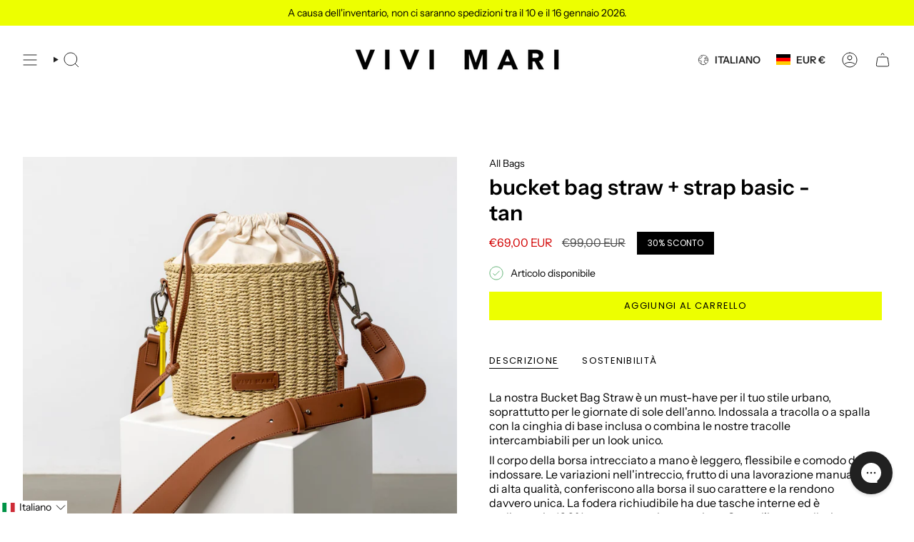

--- FILE ---
content_type: application/javascript; charset=utf-8
request_url: https://searchanise-ef84.kxcdn.com/preload_data.4x4c6i3N8x.js
body_size: 9086
content:
window.Searchanise.preloadedSuggestions=['rain coat','teddy fleece','hip bag','the in','rain jacket','regen poncho','crossbody bag','leo splashes','bucket hat','padded hip bag','bomber jacket','zwei mit','rain hut','teddy weste','winter jacke','rain pants','ultra light puffer jacket','de\' er','padded tote bag','not and','padded bag','hat on','wasserabweisende tasche','padded bag small','winter parka','raincoat ash','teddy fleece jacket','padded hip bag oversized','rain boots','tote bag','t shirt','die der','padded medium','regen jacke','kids raincoat','regenponcho kids','laptop sleeve','regen hose','padded tote bag medium','toiletry bag large','weste teddy','bomber jacke','beanie teddy','toiletry bag','the chain','hip bag oversized','sweat jacket hoodie','bomber weste','raincoat leo','tasche leo','rucksack olive','bomber vest','gummi stiefel','reversible bomber vest','regen cape','sờ ếch','rain jacket leo','navy olive','wickeltasche oder','strap ethno taupe','black loose fit','long sleeve shirt','padded hip bag medium','ash plum','rain hat','fleece jacket','leo tasche','tasche fur laptop','and tops','teddy jacke','leo splash','tote bag small','fleece vest','stock sale','leather bag','regen schuhe','teddy fleece vest','padded tote bag small','regenjacke leo','leo splashes navy/olive','rain coat kids','padded hip bag small','bucket hut','cross bag strap','maximum of','dark mushroom','rain coat leo','teddy bag','medium olive','regen hut','soft pink','laptop tasche','vivi mari','regenjacke fahrrad','leo bag','bucket hats','hip bag medium','navy blue','sweatshirt turtle neck','raincoat kids','pyjama set','tote bag large','sweat pants','teddy tote bag','großes portemonnaie','pale olive','kosmetik bag','vivi mari kinder','leo navy olive','padded tote bag mini','hip bags','baby changing mat','rain coat men','teddy vest','leo jacke','reversible bomber jacket','die sonnenbrille','puffer jacket','teddy hip bag','unsere rainboots','tasche olive','padded hip','leo regenjacke','rain coat dots','fleece winter','cross body bag','cover bag','weste leo','padded bag medium','wendbare jacke','padded tote bag large','sweat jacket','rucksack leo','raincoat solid','und taschenregenschirm','tote bag medium','padded backpack','padded tote','bag charm','die schuhe','hand tasche','taschen sand','rucksack für','padded small','pyjama pants','vivi mari regenponcho','padded laptop sleeve','leo navy','tote small','sweat hoodie','leo sand','regenhose leo','long sleeve','mini wallet','teddy tasche','aus wird','moon bag','taschen sale','leo splashes grey','toilet bag smal','die regenhose','wechselbaren straps','mari geschenkgutschein','raincoat drops','tote bag mini','leo rucksack','halfmoon bag','rain boot','vivi mari tasche','leo grey','teddy fleece jacke','leo hose','sweatshirt turtle','raincoat leo splashes','leo print','is a animal','kleines portemonnaie','die mütze','raincoat dots','turtle neck','leopard bag','reversible bomber','beanie hats','padded bag large','leo weste','schulter gurt','rain jackets','teddy mütze','cross bag','poncho kids','grey sand','leo leggings','teddy jacket','black sand','cross body','regenponcho leo','padded oversized','leo olive','bag medium','warmen winterjacke','leopard poncho','leo black/sand','strap leo','teddy tote bag medium','leo splashes sand','baby stroller hooks','padded bag leo','teddy tote','toilet bag','rainboots short','toiletry bag small','brille sonnen','rain pant','leo splashes grey/sand','winter parka mushroom/mushroom','dicken pullover','tasche schwarz','sonnenbrille leo sand','mari cap','raincoat bold stripes','padded hip bag oversized black','als kosmetiktasche','padded bags','padded mini','jacke leo','hip bag small','true red','hand bag','back pack','cap leo','scarf leo','rain coat leo splashes','strap taupe','leo splashes black/sand','teddy leo','bucket bag','oversized hip bag','bag oversized','wendbare fleece','rain pants leo','raincoat olive','half moon bag','padded tote medium','leo grey/sand','rain jacket leo splashes','kiss the sun','größe xl','padded bag mini','bag large','taschen leopard','leo teddy','für sport','teddy fleece weste','leo black sand','teddy tote bag small','regen poncho kids','leo sand stone','laptop sleeve 15','teddy beanie','regenhose mit jacke','cinnamon latte','active wear','mushroom rain','electric blue','i pad tasche','rain coverbag','pyjama long sleeve','rain jacket leo splashes navy/olive','mini padded','bag small','oversized bag','pyjama shorts','ultra light puffer','poncho in','jacke winter','strap black','gurt crossbody bag','teddy fleece leo','kleine tasche','navy leo','fleece mushroom','raincoat solid pale olive','raincoats men','leo lavender/grey','navy olive leo','leggings leo','vivi mari umhängetasche','padded laptop sleeve 15"/16','fleece jacke','wine red','teddy bag medium','baby bag','padded laptop','padded backpack medium','verwahre geldscheine','raincoat solid olive','bag leo','coverbag in taschenfarbe und','leo fleece','toiletry bag als','solid ash plum','rain pants solid','leo mütze','leo black','rain coat leopard','baby changing','tote medium','leo splashes olive','leo tasche sand','padded tote bag medium strap basic woven slim','kids bucket hat','rain leo','leo rain coat','padded large','schulter strap','farbe strap','toiletry bags','geschenkgutschein das','i pad','strap triangles','continental wallet','große tasche','hip bag leo','teddy hip','bag braun','padded tote bags','changing mat','yellow grey','rain coat magenta','tank top','light puffer','olive tasche','wasch bag','keyring wallet','navy rust','crossbody bag small','bucket hat kids','hit bag','rain hose','tasche teddy','rain bag','rain kids','tote bag small olive','tote mini','tasche shopper','winter parka stone','jacke teddy fleece','moon bags','bag navy','leo splashes navy','stoff tasche','hip bag oversize','hose leo','regen boots','baby stroller','leo bags','padded bag oversized','raincoat leo splashes navy/olive','regenschutz fahrrad','navy olive leo splashes','teddy hip bag medium','jacket hoodie','rain jacket solid','die rainboots','ultra light','hut leo','regencape leo','taupe tote','raincoat solid dark mushroom','leder tasche','stone sand','leo look','rain pants leo splashes','tasche medium','rain mac','leo straps','stripes coat','kids rain coat','rain coats','padded hip bag oversized leo splashes black/sand','leo jacket','braun farbe','raincoat drops mauve/white','tasche navy','leo splashes grey sand','green rose','strap basic','raincoat pink','tote large','padded medium bag','padded hip medium','vivi mari kosmetiktasche','olive leo','winter coat','leo splashes olive/pale','tote bag l','regen coat','rucksack sand','leo navy rust','regen hun','raincoat dots olive/navy','strap olive','solid olive','leo raincoat','bei cket hat','padded tote bag olive','sweat jacket hoodie leo splashes navy/olive','half moon','rainboots short black','schwarz schuhe regen','regen schirm','kids hats','super leichte','winter parka pale','bond bracelet chunky','hip g','padded hip oversized','tote bag navy','bucket hat leo','leo splashes black sand','leo rain','kinderwagen und','bag sand','teddy mini','teddy fleece vest mushroom','rain coat drops','citrus rose','kids rain','raincoat drops olive/black','dots wine','leo grey sand','leo vest','leo cap','pullover weis','raincoat solid sand','men raincoat','vivi mari coverbag','ultra light puffer jacket navy','padded tote bag strap','mini portemonnaie','padded hip g','wendbare bomber jacke','sind die waschbar','padded bag straps','padded hip bags','tedd fleece jacke','weste bomber','auf reisen','bond necklace','vivi mari regenhose','raincoat stripes','jacke oliv','fleece weste','tasche small','olive navy leo','teddy fleec weste','teddy fleece west','teddy bag leo','fahrrad taschen','animal print','ja ke','oversize hip bags_padded','stroller hooks','kapuze mit','small tote','teddy fleece jacket mushroom','sand hat','teddy bags','leo small','crossbody leo','unisex kids','tasche pink','toiletry bag leo','wendbare weste','black leo sand','solid sand','leo strap','tasche kinder','leo yellow','splashes grey','oversized hip','vest teddy','schulter straps','toiletry bag large leo splashes','mushroom leo','tote bag mushroom','rain coat solid','jacke fleece','leo teddy navy','fle ce jacke leo','die padded','handy tasche','padded hip bag oversize','fleece leo','tote tasche','an olive','teddy small','raincoats dots','bomber jackets','tote bag smal','bag leo splashes navy/olive','padded hip bag medium leo splashes navy/olive','rain and','raincoat men','jacke grün','rain coat of man','bomber west','weste in l','toiletry large','schuhe regen','taschen schwarz','pink green/pink','crossbody bag oversized','reversible bomber vest navy/leo navy-olive','teddy tote small','olive black','schulter tasche','strap triangles magenta/orange','leo boot','cross over bag','rainwear kids','small padded tote bag small','strap acrylic','leo stone','teddy bag mini','pink fleece','raincoat solid black','regenjacke mit','drops olive/black','größengetreu aus','raincoat mit','tasche sale','raincoat citrus rose','black straps','py shirt','rain jacket solid black','leo olive/leo','jacke übergang','taschen alle','winter parka olive','rain coat man','rain mushroom','small bag','sale fleece','padded tote bag medium strap basic woven slim leo splashes navy/olive','pink bag','regencape leopard','navy bomber','ohne ärmel','raincoat splashes','sale rose','tasche blau','teddy toiletry_bags','umhängetasche schwarz','padded bag black','rose taschen','teddy medium','vivi mari leo','rainwear jackets','tote bag schwarz','dark grey','rainboots short navy/leo navy-olive','padded tote large','padded tot bag medium','rain cap','padded navy','vivi pale','navy bag','laptop sleeve 16','black leo','olive pale','medium hip bag','kids bucket','medium bag','teddy olive','teddy fleece jackets','pouch strap','kleine taschen','laptop sleeve 13','cape leo','red raincoat','backpack leo','rai boots','regen jacke leo','ultra light puffer jacket stone/leo stone-sand','drops rust/black','raincoat green','leo coat','bucket hat leo splashes','fleece west','taschen leo','bond lock','teddy hip bag medium leo splashes navy/olive','der sportive','puffer jacke','rain jacket solid olive','navy oliv','padded tote bag small strap basic woven slim','mini tote','bold stripes','unisex kids raincoat','tasche grün','midi größe','tasche grau','teddy bag tasche','schlüssel verbinden','weiße tasche','fleece teddy','splashes yellow/grey','olive hat','leo pants','key ring wallet','raincoat bold','hip bag medium leo grey sand','true red bag','padded bag ash plums','umhänge tasche','leggings grey','leo navy/olive','bag teddy','handy strap','sweat oberteile','continental wallets','shopper schwarz','vegan tasche','taschenfarbe oder','teddy hip medium caramel','leo splash black sand','toilet bag large','padded tot small','teddy fleece taschen','vivi mari wickel','coin wallet','3 in 1 jacke','regen poncho leopard','medium padded','vest fleece','tote ba','teddy pullover','strap basic woven slim','raincoat dot','padded tote bag large strap basic woven slim','reversible bomber vest stone/leo sand-stone','vivi mari weste','pink poncho','raincoat leo splashes dark grey/mushroom','raincoat black','fleec jacke','splash navy','bag mini','solid dark mushroom','splashes lavender-grey','tan bag','gefaltete geldscheine','padded bag teddy','padded to','straps leo','raincoat navy olive','strap gold','sand bag','padded hip bag oversized olive','tasche mit','vivi mari hip bag padded medium','leo pyjama','vivi mari navy','leo lavender','flausch jacke','teddy tote bag mini','medium padded bag','rain dots','low to','padded hip bag medium leo splashes grey/sand','teddy ja ke','solid navy','kids rain hat','large tote','taschen blau','leo poncho','leo splash sand','bucket bag straw strap basic tan','tasche stone','padded bag größe s','smal bag','the hip bag','teddy hip bag medium sand','raincoat leo splashes grey/sand','lap top','vivi mari teddy fleece jacket','brusttasche atmungsaktiv','cross body bag leo','cross ody','weekender für','strap abstract leopard','padded black','laptop leo','padded bags leo','rainboots short navy','sonnenbrille kiss the sun leo','leo crossbody','bag olive','fahrrad jacke','tasche wasserabweisend','leo bomber','small padded','regen set','bucket had','was gut','vivi mari oliv','padded tote small','laptop unterwegs','rain solid pale','oversized größe','raincoat solid pale','pullover getragen','rain black','rain jacke','mit coverbag','hip medium','beige farbe','regen leo','rain jacket olive','padded leo','jacke teddy','candy pale pink','hip bag leo splashes','teddy ag','leo splashes pants','tote bag medium leo','activewear leggings','navy/leo navy-olive','teddy leo bag','nur tasche','rose pâle','tote teddy mini','vivi mari tuch','leo teddy beanie','short rainwear','tasche s','mini wallet taupe','belt bag','teddy fleece weste sand','tasche mini','activewear top cropped','padded tote bag small navy','bomber schwarz','tasche klein','mütze teddy','padded ba','rucksack mit','aktive wear','medium hip bag padded','leo medium','grey s','padded tote bag black','tasche oliv','black week','gift cards','orange farbe','jacke leo navy','bucket bag straw','raincoat dots black sand','parka gr m','winter parka black','puffer tasche','regen poncho leo','pink and green','teddy tasche leo','neue taschen','bomber jacket vest','padded hip bag oversized taupe','jacke wasserdicht','bags medium','grey mushroom','pale oliv','teddy tote bag medium strap basic woven slim caramel','leo padded','leo navy-olive','leo hut','jacke mit leo teddy','small crossbody','black bag','leopard print','regen cap','hat dark mushroom','rain boots short','pink raincoat','solid citrus','vivi mari padded bag medium','dots red red','bucket hat solid soft','regencape solid sand','weste pink','light puffer jackets','leo mini','hose auf','vivi mari padded','bag charms','blau tasche','olive raincoat','vest reversible','leo splashes bucket hat','large bag','padded backpack medium leo splashes','oberteil rose','lange variante','hip bag smal','in grau','hop bag','vest leo','taschen slim','rain coat olive','tot bag leo','teddy toiletry','teddy tote bag large','rain jacket m','leo hip','welche gröse','zwei größen','rein jacket','nylon verpackung','weste lei','strap lavender','padded tote bag s','olive bag','padded hip bag medium leo','leo shirt','strap leopard','green rain coat','white raincoat','dicken lieblingspulli','padded bag small black','leopard rain','jacke olive','rain pants black','rain jacket solid pale olive','padded bag navy medium','mini wallet black','black rain','jacken teddy','coat leo','teddy fleece jacket navy','regen has','separat waschen','raincoat dots citrus/rosé','laptop bag','rain coat red','leo print taschen','rain jacket solid navy','bond bracelet','chain acrylic long','hut magenta','padded tote bag medium strap basic woven slim black','leo rust','raincoat schwarz','jacke light','bucket hat solid olive','oliv leo','oversize bag','padded hip bag leo','olive padded','padded hip bag oversized leo splashes navy/olive','rain drops','teddy bags_teddy','padded tote bag medium strap basic woven slim leo splashes grey/sand','rainboots short solid black','padded sand','leo bag teddy','rain jacket leo splashes lavender/grey','padded olive','regenjacke mitgelieferten','regen poncho grün','poncho leo','rain coat navy','weste navy','die übergangszeit','pale pink','teddy vests','hut olive','rose regenschutzeinsatz','padded bag smal','jacke pink','kids cape','kiss the sun leo','sweat jacke','bucket bar','teddy fleece pink','puffer jackets_puffer','padded bag olive','hat navy','padded tote bag mini sand','grey sand leo','vivi mari regen','padded tote bag medium strap','regen jacket','leopard hat','solid soft pink/white','tote bag leo','teddy hip bag small','tote taupe','teddy fleece olive navy','straps olive','padded tote bag large strap basic woven slim stone','rain coat leo navy rust','low bag','leo rose','red s','vivi mari tote bag medium olive','oberteil leo','leo splashes tasche','medium black','tote bag grey sand','ash plum bag','strap boho','pink vest','caramel bag','all bags','mushroom sand','taschen aus','tote small grey/sand','teddy jack','strap blue','pyjama shirt long sleeve','strap basic woven slim leo splashes black/sand','raincoat leo splashes electric blue/caramel','teddy hip bag leo','tasche aus','top leo black sand','activewear leggings deep olive','leo grün','baby stroller hooks 2x-set stone','padded tote bag mini strap basic woven slim','top cropped','tasche in','taschen in olive','activewear leggings leo splashes','tote larg','leo ash plum light','padded hip bag medium blue','teddy fleece jacket caramel','tote bag m','padded hip bag medium leo splashes','raincoat grey sand','rain p','leo hoodie','shirt long','padded tote bag small strap basic woven slim black','raincoat leo splashes navy/rust','raincoat leo navy/olive','blue taschen','regenjacke tasche','tasche black','winter parka navy','sweat pants solid navy','toiletry bag large leo splashes black/sand','rain coat ash plum','leo sac','reversible bomber jacket navy/caramel','candy pale teddy','taschen navy','large tote bag','teddy ash plum','raincoat solid navy','black stripes','basic woven','leo splashes stone/sand','leo tasche mittel','black tote medium','bag pink','strap abstract','rain wear','cape die plum','leo m','bag red','electric blue/caramel','bomber teddy','strap neon','cross bag teddy','padded bag oversize','leo splashes bag','die tote','padded hip bag medium leo splashes black/sand','mushroom dark','teddy bag small','bag oversize','hip bag schwarz','cross body hip','poncho black','bucket har','olive teddy','leopard pri t olive navy','bond v','halfmoon bag aus veganem leder','breast cancer','weste tedd','reversible bomber vest pale','is padded bag','padded tote bag medium strap basic woven slim leo splashes','toiletry teddy','hip bag max','parka stone-sand','ash olum','padded tote bag leo','city bag','blue caramel','sto e','scarf triangles','rose jackets','tote bag teddy','teddy tote bag large strap basic woven slim','teddy tasche weiß','hip bags padded hip bag oversized','em o','teddy fleece jacke leo','hip.bag medium','padded tote bag large navy','small taschen','regenjacke lei','bag in bag','cover bag rain coat','wasserabweisende padded','pants solid','tote bag black','rain in','tasche lei','black coat','reversible bomber jacket olive/leo navy-olive','navy rain drop','raincoat dots magenta/peach','raincoat olive black','stripes cinnamon','solid magenta','solid wine','raincoat do','hat pink','cape kids','rain jacket drops','padded leo bag','rain coat rust','rain grey','longsleeve aus','grey/sand raincoat','mütze rose','teddy large tote','mit ärmel','solid soft','soft solid','fur vests','leo splash grey','vegan leather','teddy ba','it bag','vivi mari grün','tasche bag','dicke socken','padded tote bag large strap basic woven slim black','light jacket','hat black','strap blau','padded hip bag medium stone','bomber collection','padded bag l','sweat band','large leo','rain schuhe','teddy fleece vest candy pale pink','olive bucket hat','crossbody gurt','baby stroller hooks 2x','reversible vest','dots magenta/peach','padded hip bag tan','hip ba','teddy bomber','navy white','padded l','leo splash navy','in orange','bomber navy','padded tote bag mini strap basic woven slim stone','solid rose','jacke leo print','jacket bietet','tote bag leo medium','padded tote bag straps','rain splashes navy','bomber jacke navy','strap padded','butter yellow','rain navy','grün tasche','olive bags_padded','leo splashes lavender','teddy laptop','padded hip bag black','rain leo navy olive','bucket had kids','pale candy pink','candy pale','straps black','poncho leopard','rain coat age 12','schwarz taschenfarbe','strap pink','weste mit','raincoat dots magenta','raincoat dots olive navy','rain olive','padded tote bag taupe','vivi mari padded hip bag leo splashes black/sand','hat olive','2 in 1 jacke','black raincoat','eine red','midi bag','mit beutel','rain sand','puffer bag','rain hat kids','rain coat pale olive','large padded','tasche kleine','strap ethno','tote bag caramel','taschen grosen','leo splash yellow','rai jacket','vivi bag','leo cross','pale olive raincoat','strap green','rain solid','scarf zebra','black bucket hat','padded medium grau','jacke fleece leo','reversible bomber vest black/leo black-sand','bucket hat cinnamon','bucket hut magenta','reversible bomber jacket black/leo black-sand','band regenschutzeinsatz','padded tote bag small leo splashes navy','schuhe werden','vivi mari kids','leo splash small','bucket hat olive','vivi mari medium','raincoat pale','rosé tasche','pyjama leo','rain jacket navy','animal jacke','pyjama set leo yellow','drops mauve','raincoat magenta peach','stone/leo stone-sand','raincoat mustard','tote leo','backpack medium','regen hit','tote sand','sand small','medium sand','hip leo','sweat pant','hip bag olive','rain drops rust','leo tote','padded tote bag small strap basic woven slim tan','oversize bags_padded','tasche large','bag l','rainboots größe 39','raincoat leo splashes olive/pale olive','raincoat leo splashes yellow/grey','sand raincoat','cross back','laptop hülle','sonnenbrille sind','regenschutzeinsatz mit','mit reisverschluss','bucket hat navy','solid soft pink','teddy fleece vest pale','bucket olive','green navy','hip black','leo muster','leo stone-sand/sand','stone leo','dots citrus','rain coat green','leopard splashes','tedd fleece','medium teddy','oversized hip bag leo','padded hip bag sand','raincoat dots citrus','bond bracelet classic','smartphone und','strap basic classic','splashes navy-olive','rain cm','rain leo sand','hat navy/olive','rust black','hat leo','drei größen','crossbody silber','rose raincoat','den express-versand','hip sand','jacket black/bold stripes black-sand s/m','hip bag leo splashes sand','teddy toiletry bag','leo padded tote bag large','gene tasche','leo splashes mushroom/sand','padded tote bag medium in schwarz','padded backpack medium dark mushroom','toiletry bag small olive','sonnenbrille leo','winter parka leo','padded hip bags medium','strap dark mushroom','beanie caramel','tasche small navy','leggings black','winter parkas','toiletry bag olive','teddy caramel','größe m maße','tote bag taupe','add a bag','mushroom bag','bomber réversible','parka over','teddy hip bag sand','leo toilet','padded taupe','parka mushroom','tote v','oversize black','leo activewear','men glass','strap woven black','padded tote bag large black','tote bag olive','pullover leo','bag blue','pants leo','shopper bag','armband mit','pink teddy','tote navy','raincoat leo splashes navy olive','hip padded','black gelbes','bomber olive','baby hooks','hip bag medium leo','small tote bag','padded blue','raincoat hülle','ll bags padded hip bag medium','half sleeve t-shirt leo','hip bag black','grey lavender','hip bag red','deep olive','padded bag blue','padded bag plum','green and pink','weste ash plum','padded hohem','sand leo splashes','the casual','hip bag stone','abstract leopard','padded bag small leo','teddy fleece ash plum','leo sand grey','navy pullover','winter jacke parka','welche is','strap white','padded tote bag medium mushroom','chunky chain silver','pink tasche','x rucksack','wasch tasche','navy hip bag','padded tote bag small dark mushroom','strap ethnomuster','padded laptop sleeve 15"/16 leo splashes black/sand','padded bag small teddy','cap solid','small hip','2 in 1 rucksack','bag leo s','leo s','padded hip bag oversized leo splashes','teddy fleece chocolate','teddy fleece vest leo splash','reversible bomber jacke black sand','reversible bomber vest navy caramel','teddy fleece jacke chocolate','raincoat bold stripes blue','kids raincoat solid pale olive','tote bag strap basic classic','strap schwarz','jacke blau','vivi mari hip bag','tote shopper','hip bag medium teddy','hip bag teddy','tasche tot','vivi mari medium olive','leo print teddy','bag wickel','navy hip','activ wear top','caramel mütze','activewear top','shirt leo black sand','leo rain coat olive','woll jacke','padded hip oversize','teddy tote bag leo','jacke schwarz mit','medium padded tote','padded hip bag s','activewear jacket leo splashes','strap rose','jacket activewear','olive/pale olive','strap urban olive','coat blue','half bag','bag hip','rain pants navy s','rain jacket navy s','vivi mari padded tote bag medium leo splashes black/sand','gelbe jacke','kinderwage tasche','taschen in grün','teddy ves','rain’coat léo splash','toiletry bag large leo splashes navy/olive','crossbody bag strap basic woven black','olive farbe','padded tote bag medium strap basic woven slim leo splashes black/sand','tasche mushroom','schultergurt schwarz','gurt schwarz','blue hat','gold armband','rain coat pale olive olive','teddy fleece vest pale olive','raincoat olive/black','leggings lavender/grey','padded bag leo olive','padded hip bag oversized red','taschen oversized','bold stripes blush sand','bold stripes blush','bold stripes blush/sand','raincoat dark grey/ash','padded padded hip bag oversize','raincoat drops white','schwarz medium','kiss the','teddy navy/olive','padded bag blue medium','mushroom rain leo','tasche leopard','medium dark','top pink','the sand','padded bag tan','fleece bag','padded hip bag medium small','drops olive','sortiment anzuwenden','raincoat m','small padded tote bag','raincoat drops mustard','reversible bomber jacket olive/leo','padded tote bag m','set regenhose und jacke','teddy weste navy','tasche pro','raincoat navy','spontanen einkauf','tücher für taschen','blue tasche','activewear jacket','neue farben taschen','neue farben','tasche olive m','padded rucksack','bag medium schwarz','raincoat red','reversible bomber jacket stone/leo stone-sand','leo splashes leo sand','teddy bag sand','raincoat leo splashes black','toiletry bag small stone','vivi mari padded hip bag oversized','teddy fleece vest navy','mari winter','padded strap','blush raincoat','caramel tasche','vivi m','sale style','poncho solid ash','raincoat solid mushroom','sac à lac','raincoat leo splashes black/sand','leo grip','teddy fleece jacket sand','reversible bomber jacket olive/leo navy-olive s/m','pyjama hose','rain coat grey','padded tote bag strap basic woven slim navy','bold mushroom','rai coat','strap ethno multi blue taupe','padded tote bag small strap basic woven slim taupe','teddy tot bag small','padded hip bag medium black','camel farbe','leo splashes electric blue','perfekten rucksack','leo splash grey sand','teddy hip bag medium leo splashes black/sand small','padded tote bag navy','silver grey','leo splash kids','hip small','padded hip bag olive bietet','blue tote','rain pants drops olive/black','best seller','black sale','padded tote bag small strap basic woven slim leo splashes grey/sand','padded tote bag small strap basic woven slim stone','leo beanie','mini tasche','rain coat plum','red farbe','beanie teddy sand','vivi mari bucket hat solid pale olive','teddy fleece vest kombinierst','tasche halfmoon','teddy fleece vest ash plum','cape navy/rust','padded backpack medium leo splashes grey/sand','strap neo boho mint/yellow taupe','olive jacket','padded tote stone','padded hip bag medium tan','padded bag slim','raincoat bold stripes green/rosé','slim sand','chain short','padded hip bag oversized mushroom','toiletry accessories','padded tote bag small strap basic woven slim dark mushroom','padded hip bag medium true red','raincoat black dots','padded medium hip','leo taschen','sweat pants solid pale olive','padded hip bag oversized ash plum','low bags','raincoat mushroom','padded bag stone','pyjama set pants shirt long sleeve','vest black','mushroom rain coat','leoparden tasche','changing matt','rainboots leo','teddy fleece jacket ash plum','cape die','cap die','regen tasche','strap ethno tan/white','olive sweat pants','navy olive hat','dark m','blue crush','pyjama long','leo splashes dark grey/mushroom','padded hip small','oversized padded bag taupe','was der','stripes navy/olive','xxl-format geschnitten','schwarz tasche','teddy jacket pink','leo teddy fleece','leo splashes navy/olive in xs s','padded hip bag oversized stone','reversible olive/leo navy-olive','padded tote bag medium dark','oversize hip','bomber xs','tasche crossbody','raincoat mushroo','bag zum','leo ja ke','bomber jacke leo','rainboots short solid black 40','mini strap','olive small padded','kleine tasche navy','dark mush','medium teddy tote','tote stone','rain pants einfach','olive large','teddy bag large','spaghetti top','waschbar taschen','ash lum','mini tote bag','hip bag bag','padded tote bag large strap basic woven slim olive','hip bag leo splashes grey/sand','hip bag medium leo splashes grey/sand','puffer jacket men','tote bag mediu','vivi mari rain jacket','bond necklace classic s','hat solid black','grey/ash plum','padded tote bag mushroom','mushroom padded','rain jacket yellow','vest plum','teddy jacke weste','cape be be','strap mint','bag small dark','vivi mari bomber','black and','reversible bomber best stone leo sand stone','poncho navy','rain coat stripes','solid pants','avy rain coat','medium navy','parka pale olive/sand in größe m','tote bag medium stone','tasche dark','rain oat','tote nah','strap beige','strap braun','leo dark','charm key','tedd mushroom','reversible bomber vest pale olive/sand','oversize tasche','navy bucket','fleece kommt','teddy fleece jacket pale olive','passend oversize','rain hat olive black','leo mushroom','tasche rain','reversible bomber jacket stone/leo stone-sand l/xl','drei jacke','teddy le','padded tote l','teddy fleece jacket leo','crossbody bag strap basic woven tan','raincoat leo splashes ash plum/light berry','raincoat leo splashes dark grey/ash plum','winter materialien','raincoats leo olive','navy fleece','autoschlüssel oder','regn hat','best black','spicy orange','taschen l/xl','bucket hat solid ash plum','lavender raincoat','rain coat olive pale','herausforderungen des','bag padded','bomber leo','hoodie leo','teddy woven slim caramel','teddy tote bag medium strap basic woven slim','cape blue','rain pants solid pale','strap ethno blue','splashes navy rust','weste plum','crossbody bag small basic woven black','teddy bag weit','tote bag braun','city was','pu bag','mauve and','rain coat citrus','rain coat bold stripes','bucket hat grey','große größe','padded tote bag medium taupe','dots olive','olive rain leo','leopard coat','black rainwear','rain leo splashes','teddy vest leo','leo tasch','teddy reversible','hat dark','strap basic woven straps','neon gelb','baby changing mat olive','regenhose besteht','teddy weste chocolate','solid sand rainwear','mustard black','pink mit','citrus dots','versandt und','raincoat drops navy','weste se','teddy taschen','teddy leo splashes navy/olive','rain jacket black','grey bag','blue sand','padded pink','hat magenta','coat black','strap basic belt','small bags','regenjacke navy','rain coat eine','raincoat leo splashes lavender/grey','rain coat bag','rain lavender','taschen mit','the reversible','taschen teddy','medium leo','navy pants','long sleeve leo','small toiletry_bags','pink leo','strap abstract leopard olive/black taupe','padded bag grey/sand','cape leopard','leopard sand','weste wendbaren','leo stone jackets_puffer','strap acrylic ocean','acrylic ocean','dots pale olive','padded hip bag oversized tan','mit reißverschluss','puffer jacke in','padded medium black','medium black padded','tasche für jacke','leo sweat jacket','sweat jacke leo','rain pants drops','cross bag gold','padded hip bag oversized leo splashes grey/sand','strap abstract leopard olive/black','hip oversize','vivi mari rain pants','taschen leder','tote bags_teddy','toiletry bag large leo splashes grey/sand','puffer gurt','black hip bag','padded tote bag strap basic woven slim olive','sweatshirt turtle neck solid navy','bo,ber weste','solid rain','raincoat leopard','small olive','pink bags_padded','vivi mari tote bag grau','fleece vivi mari','bomber black','bomber stone','raincoat solid soft pink','weste reversible','bag midi','cape dots','rain coat pink','green coat','bucket hat drops olive/black 10-12 yrs','navy hat','bag charms&locks','leo splashes lavender-grey/lavender','bond bracelet classic g','teddy fleece mushroom','raincoat leo splashes black sand','green jacket','hut sand','kids raincoat leo','white leo','regen poncho stock','strap triangle','vivi mari coverback','leo bucket hat','teddy tote bag small strap basic woven slim caramel','geschnitten größen','rain am','vivi mari regenjacke','large crossbody','nahezu alle','mushroom fleece','baby changing mat navy','leo splashes navy/olive teddy','und winterzeit','farbe mushroom','tasche padded hip bag leo','jacke bomber','grey rain','sand rain coat','dot coat','co ord','the super','poncho oversize','olive/leo navy-olive','rain jacket solid sand','padded backpack medium stone','vivi mari in 10-12','leo tasche oliv','tasche wasserdicht navy olive','tasche mal leo','solid blush','winter jacket','drops black','rain pants drops black','teddy west','medium tote bag black','vest navy','black fleece','teddy mit','acrylic strap lang','strap lang','continental wallet taupe','acrylic chain','rain jacke olive','grey lavender/grey','leo yellow/grey','teddy rose','jacken mit','drops mauve/white','leo bucket','rain coat sand','weste sand','padded tote bag slim','raincoat for men','regen boot','rucksack s','leo stone-sand','vivi mari tote bag','dots black','padded tote bags medium','leo tasche medium','leopard splashes navy olive','tote bag padded','raincoat dots olive','raincoat kid','padded hip leo','poncho sand','raincoat leo splash','teddy fleece pale olive','medium tan','leo kids','leo ja kr','incl vivi mari coverbag im produktdesign','navy kids','teddy fleece olive','mauve white','bag pale olive leo','leo navy splashes','weste teddy sand','green hat','rucksack black/sand','leo nah','jacke mit','teddy stone','padded tote bag medium strap basic woven slim olive','mushroom weste','sweatshirt pants','raincoat dots black/sand','rucksack aus','raincoat drops mauve','punkt sand','mitgelieferten hülle','rain jacket leo splashes lavender','padded oversized black','raincoat kids leo','padded stone','rain jacket and','poncho magenta','bucket hat black','padded tote bag medium strap basic woven slim taupe','rain bucket kids','bucket hat green','leopard print rain coat','rain coat leo re','tote bag larg','bracelet lock','bestseller teddy fleece','strap magenta','bucket hst','yellow rain coat','pale olive/pale','die sweat pants mit','über uns','raincoats raincoat','padded tote bag stone','print raincoat','leo splashes yellow/grey','vivi mari padded hip bag in olive','strap tan','raincoat leo splashes lavender','kids poncho','leo olive hat','padded tote bag medium tote bag medium','bold stripes navy','rucksack l','grün rain','die pyjamahose','express-versand keine','leopard printed','rain solid black','bag small leo','hut pink','toiletry bag me','reversible jacket','kids hat','teddy jacke leo','olive black/olive','olive navy','rain jacket drops olive/black','and s','sweat shirt','bag straw','on mat','teddy bag larg','olive pink','ultra light puffer jacket stone','raincoat bold stripes blue/sand','leo large','strap triangles grey','leopard jacke','olive strap','green strap','jacket black sand','dots powder/blue','raincoat pale olive','pale olive/olive','deines kinderwagens','rain coat kid','reversible bomber jacket stone/leo','crossbody woven','bezahlung sofort','rain coat fahrrad','bag medium leo','raincoat bold stripes navy olive','mitgelieferten strap','vivi mari puffer','is beste','leo tote bag','pink jacket','raincoat black/sand','tasche stoff','rain jacket solid pale','teddy hat','raincoat wine','mini bags_padded','laptop sleeve leo','leo bag mini','mari rain','leo shorts','cross over teddy','kids macht','stripes green rose','blue hats','tote bag small teddy','day pack','rain jacket sand'];

--- FILE ---
content_type: text/javascript; charset=utf-8
request_url: https://vivimari.com/it/products/bucket-bag-straw-tan.js
body_size: 2178
content:
{"id":7954135679242,"title":"bucket bag straw + strap basic - tan","handle":"bucket-bag-straw-tan","description":"\u003cp\u003eLa nostra Bucket Bag Straw è un must-have per il tuo stile urbano, soprattutto per le giornate di sole dell'anno. Indossala a tracolla o a spalla con la cinghia di base inclusa o combina le nostre tracolle intercambiabili per un look unico.\u003c\/p\u003e\n\n\u003cp\u003eIl corpo della borsa intrecciato a mano è leggero, flessibile e comodo da indossare. Le variazioni nell'intreccio, frutto di una lavorazione manuale di alta qualità, conferiscono alla borsa il suo carattere e la rendono davvero unica. La fodera richiudibile ha due tasche interne ed è realizzata in 100% cotone organico non tinto. Come l'intera collezione VIVI MARI, la\u0026nbsp;Bucket Bag Straw è vegana, comprese tutte le applicazioni.\u003c\/p\u003e\n\u003cp\u003eIl pratico formato midi offre spazio sufficiente per i tuoi oggetti essenziali: portafoglio grande, bottiglia d'acqua da 0,5 l, cellulare e tutte le altre cose importanti che arricchiscono la tua vita.\u003c\/p\u003e\n\u003cul\u003e\u003cli\u003eMateriale: vimini di carta, cotone organico e poliuretano.\u003c\/li\u003e\u003cli\u003eInterno: 2 tasche\u003c\/li\u003e\u003cli\u003einclusa la tracolla staccabile e regolabile in PU (poliuretano)\u003c\/li\u003e\u003cli\u003eColore degli accessori in metallo: argento\u003c\/li\u003e\u003cli\u003eColore della borsa: naturale, tan\u003c\/li\u003e\u003cli\u003eColore della tracolla: tan\u003c\/li\u003e\u003cli\u003eDimensioni della borsa (solo corpo): Larghezza 25 cm, altezza 20,5 cm, profondità 12 cm\u003c\/li\u003e\u003cli\u003eDimensioni del cinturino: larghezza 4 cm, lunghezza (min. 105 cm \/ max. 125 cm)\u003c\/li\u003e\u003cli\u003ePeso: borsa senza\/con tracolla di base: circa 305g\/460g\u003c\/li\u003e\u003cli\u003eSKU: VM000493\u003c\/li\u003e\u003c\/ul\u003e","published_at":"2024-03-10T13:57:33+01:00","created_at":"2022-05-10T22:44:59+02:00","vendor":"VIVI MARI","type":"Bags_straw","tags":["Low stock","nachhaltig","nachhaltige Tasche","straw bag","tan","Umhängetasche","vegan","veganes Leder","verschliessbare Tasche","verschließbar","wechselbare Bänder","wechselbare schulter straps","wechselbare straps"],"price":6900,"price_min":6900,"price_max":6900,"available":true,"price_varies":false,"compare_at_price":9900,"compare_at_price_min":9900,"compare_at_price_max":9900,"compare_at_price_varies":false,"variants":[{"id":43473664246026,"title":"Default Title","option1":"Default Title","option2":null,"option3":null,"sku":"VM000493","requires_shipping":true,"taxable":true,"featured_image":null,"available":true,"name":"bucket bag straw + strap basic - tan","public_title":null,"options":["Default Title"],"price":6900,"weight":500,"compare_at_price":9900,"inventory_management":"shopify","barcode":"4260736964939","quantity_rule":{"min":1,"max":null,"increment":1},"quantity_price_breaks":[],"requires_selling_plan":false,"selling_plan_allocations":[]}],"images":["\/\/cdn.shopify.com\/s\/files\/1\/0453\/7063\/8494\/products\/bucket-bag-straw-tan-304981.jpg?v=1750238655","\/\/cdn.shopify.com\/s\/files\/1\/0453\/7063\/8494\/products\/bucket-bag-straw-tan-474963.jpg?v=1750238655","\/\/cdn.shopify.com\/s\/files\/1\/0453\/7063\/8494\/products\/bucket-bag-straw-tan-241628.jpg?v=1750238655","\/\/cdn.shopify.com\/s\/files\/1\/0453\/7063\/8494\/products\/bucket-bag-straw-tan-486315.jpg?v=1750238655","\/\/cdn.shopify.com\/s\/files\/1\/0453\/7063\/8494\/products\/bucket-bag-straw-tan-326082.jpg?v=1750238656","\/\/cdn.shopify.com\/s\/files\/1\/0453\/7063\/8494\/products\/bucket-bag-straw-tan-129947.jpg?v=1750238656","\/\/cdn.shopify.com\/s\/files\/1\/0453\/7063\/8494\/products\/bucket-bag-straw-tan-919211.jpg?v=1750238656","\/\/cdn.shopify.com\/s\/files\/1\/0453\/7063\/8494\/products\/bucket-bag-straw-tan-709702.jpg?v=1750238656","\/\/cdn.shopify.com\/s\/files\/1\/0453\/7063\/8494\/products\/bucket-bag-straw-tan-130152.jpg?v=1750238656","\/\/cdn.shopify.com\/s\/files\/1\/0453\/7063\/8494\/products\/bucket-bag-straw-tan-308047.jpg?v=1750238656","\/\/cdn.shopify.com\/s\/files\/1\/0453\/7063\/8494\/products\/bucket-bag-straw-tan-974283.jpg?v=1750238656","\/\/cdn.shopify.com\/s\/files\/1\/0453\/7063\/8494\/products\/bucket-bag-straw-tan-567612.jpg?v=1750238656","\/\/cdn.shopify.com\/s\/files\/1\/0453\/7063\/8494\/products\/bucket-bag-straw-tan-596933.jpg?v=1750238657","\/\/cdn.shopify.com\/s\/files\/1\/0453\/7063\/8494\/products\/bucket-bag-straw-tan-328135.jpg?v=1750238657","\/\/cdn.shopify.com\/s\/files\/1\/0453\/7063\/8494\/products\/bucket-bag-straw-tan-397899.jpg?v=1750238657","\/\/cdn.shopify.com\/s\/files\/1\/0453\/7063\/8494\/products\/ViviMari_summer22-2504.jpg?v=1750238657","\/\/cdn.shopify.com\/s\/files\/1\/0453\/7063\/8494\/products\/VIVI-MARI_STRAW-BAG-STUDIO-2000px-9537.jpg?v=1750238657","\/\/cdn.shopify.com\/s\/files\/1\/0453\/7063\/8494\/products\/bucket-bag-straw-tan-350025.jpg?v=1750238657","\/\/cdn.shopify.com\/s\/files\/1\/0453\/7063\/8494\/products\/bucket-bag-straw-tan-877547.jpg?v=1750238657","\/\/cdn.shopify.com\/s\/files\/1\/0453\/7063\/8494\/products\/ViviMari_summer22-8280.jpg?v=1750238657","\/\/cdn.shopify.com\/s\/files\/1\/0453\/7063\/8494\/products\/bucket-bag-straw-tan-438000.jpg?v=1750238658","\/\/cdn.shopify.com\/s\/files\/1\/0453\/7063\/8494\/products\/ViviMari_summer22-8314.jpg?v=1750238658","\/\/cdn.shopify.com\/s\/files\/1\/0453\/7063\/8494\/products\/bucket-bag-straw-tan-755795.jpg?v=1750238658","\/\/cdn.shopify.com\/s\/files\/1\/0453\/7063\/8494\/products\/ViviMari_summer22-504.jpg?v=1750238658","\/\/cdn.shopify.com\/s\/files\/1\/0453\/7063\/8494\/products\/ViviMari_summer22-523.jpg?v=1750238658","\/\/cdn.shopify.com\/s\/files\/1\/0453\/7063\/8494\/products\/bucket-bag-straw-tan-422150.jpg?v=1750238658","\/\/cdn.shopify.com\/s\/files\/1\/0453\/7063\/8494\/products\/ViviMari_summer22-536.jpg?v=1750238658","\/\/cdn.shopify.com\/s\/files\/1\/0453\/7063\/8494\/products\/ViviMari_summer22-541.jpg?v=1750238659","\/\/cdn.shopify.com\/s\/files\/1\/0453\/7063\/8494\/products\/VIVI-MARI_STRAW-BAG-2022-2000px-8905.jpg?v=1750238659"],"featured_image":"\/\/cdn.shopify.com\/s\/files\/1\/0453\/7063\/8494\/products\/bucket-bag-straw-tan-304981.jpg?v=1750238655","options":[{"name":"Title","position":1,"values":["Default Title"]}],"url":"\/it\/products\/bucket-bag-straw-tan","media":[{"alt":"Bucket Bag Straw - tan - VIVI MARI","id":32771992256778,"position":1,"preview_image":{"aspect_ratio":1.0,"height":2048,"width":2048,"src":"https:\/\/cdn.shopify.com\/s\/files\/1\/0453\/7063\/8494\/products\/bucket-bag-straw-tan-304981.jpg?v=1750238655"},"aspect_ratio":1.0,"height":2048,"media_type":"image","src":"https:\/\/cdn.shopify.com\/s\/files\/1\/0453\/7063\/8494\/products\/bucket-bag-straw-tan-304981.jpg?v=1750238655","width":2048},{"alt":"Bucket Bag Straw - tan - VIVI MARI","id":32771992289546,"position":2,"preview_image":{"aspect_ratio":1.0,"height":1210,"width":1210,"src":"https:\/\/cdn.shopify.com\/s\/files\/1\/0453\/7063\/8494\/products\/bucket-bag-straw-tan-474963.jpg?v=1750238655"},"aspect_ratio":1.0,"height":1210,"media_type":"image","src":"https:\/\/cdn.shopify.com\/s\/files\/1\/0453\/7063\/8494\/products\/bucket-bag-straw-tan-474963.jpg?v=1750238655","width":1210},{"alt":"Bucket Bag Straw - tan - VIVI MARI","id":32771992322314,"position":3,"preview_image":{"aspect_ratio":1.0,"height":2048,"width":2048,"src":"https:\/\/cdn.shopify.com\/s\/files\/1\/0453\/7063\/8494\/products\/bucket-bag-straw-tan-241628.jpg?v=1750238655"},"aspect_ratio":1.0,"height":2048,"media_type":"image","src":"https:\/\/cdn.shopify.com\/s\/files\/1\/0453\/7063\/8494\/products\/bucket-bag-straw-tan-241628.jpg?v=1750238655","width":2048},{"alt":"Bucket Bag Straw - tan - VIVI MARI","id":32771992355082,"position":4,"preview_image":{"aspect_ratio":1.0,"height":1201,"width":1201,"src":"https:\/\/cdn.shopify.com\/s\/files\/1\/0453\/7063\/8494\/products\/bucket-bag-straw-tan-486315.jpg?v=1750238655"},"aspect_ratio":1.0,"height":1201,"media_type":"image","src":"https:\/\/cdn.shopify.com\/s\/files\/1\/0453\/7063\/8494\/products\/bucket-bag-straw-tan-486315.jpg?v=1750238655","width":1201},{"alt":"Bucket Bag Straw - tan - VIVI MARI","id":32771992387850,"position":5,"preview_image":{"aspect_ratio":1.0,"height":2048,"width":2048,"src":"https:\/\/cdn.shopify.com\/s\/files\/1\/0453\/7063\/8494\/products\/bucket-bag-straw-tan-326082.jpg?v=1750238656"},"aspect_ratio":1.0,"height":2048,"media_type":"image","src":"https:\/\/cdn.shopify.com\/s\/files\/1\/0453\/7063\/8494\/products\/bucket-bag-straw-tan-326082.jpg?v=1750238656","width":2048},{"alt":"Bucket Bag Straw - tan - VIVI MARI","id":32771992420618,"position":6,"preview_image":{"aspect_ratio":1.0,"height":2048,"width":2048,"src":"https:\/\/cdn.shopify.com\/s\/files\/1\/0453\/7063\/8494\/products\/bucket-bag-straw-tan-129947.jpg?v=1750238656"},"aspect_ratio":1.0,"height":2048,"media_type":"image","src":"https:\/\/cdn.shopify.com\/s\/files\/1\/0453\/7063\/8494\/products\/bucket-bag-straw-tan-129947.jpg?v=1750238656","width":2048},{"alt":"Bucket Bag Straw - tan - VIVI MARI","id":32771992453386,"position":7,"preview_image":{"aspect_ratio":1.0,"height":1247,"width":1247,"src":"https:\/\/cdn.shopify.com\/s\/files\/1\/0453\/7063\/8494\/products\/bucket-bag-straw-tan-919211.jpg?v=1750238656"},"aspect_ratio":1.0,"height":1247,"media_type":"image","src":"https:\/\/cdn.shopify.com\/s\/files\/1\/0453\/7063\/8494\/products\/bucket-bag-straw-tan-919211.jpg?v=1750238656","width":1247},{"alt":"Bucket Bag Straw - tan - VIVI MARI","id":32771992486154,"position":8,"preview_image":{"aspect_ratio":1.0,"height":2048,"width":2048,"src":"https:\/\/cdn.shopify.com\/s\/files\/1\/0453\/7063\/8494\/products\/bucket-bag-straw-tan-709702.jpg?v=1750238656"},"aspect_ratio":1.0,"height":2048,"media_type":"image","src":"https:\/\/cdn.shopify.com\/s\/files\/1\/0453\/7063\/8494\/products\/bucket-bag-straw-tan-709702.jpg?v=1750238656","width":2048},{"alt":"Bucket Bag Straw - tan - VIVI MARI","id":32771992518922,"position":9,"preview_image":{"aspect_ratio":1.0,"height":1317,"width":1317,"src":"https:\/\/cdn.shopify.com\/s\/files\/1\/0453\/7063\/8494\/products\/bucket-bag-straw-tan-130152.jpg?v=1750238656"},"aspect_ratio":1.0,"height":1317,"media_type":"image","src":"https:\/\/cdn.shopify.com\/s\/files\/1\/0453\/7063\/8494\/products\/bucket-bag-straw-tan-130152.jpg?v=1750238656","width":1317},{"alt":"Bucket Bag Straw - tan - VIVI MARI","id":32771992551690,"position":10,"preview_image":{"aspect_ratio":1.0,"height":1304,"width":1304,"src":"https:\/\/cdn.shopify.com\/s\/files\/1\/0453\/7063\/8494\/products\/bucket-bag-straw-tan-308047.jpg?v=1750238656"},"aspect_ratio":1.0,"height":1304,"media_type":"image","src":"https:\/\/cdn.shopify.com\/s\/files\/1\/0453\/7063\/8494\/products\/bucket-bag-straw-tan-308047.jpg?v=1750238656","width":1304},{"alt":"Bucket Bag Straw - tan - VIVI MARI","id":32771992584458,"position":11,"preview_image":{"aspect_ratio":1.0,"height":2048,"width":2048,"src":"https:\/\/cdn.shopify.com\/s\/files\/1\/0453\/7063\/8494\/products\/bucket-bag-straw-tan-974283.jpg?v=1750238656"},"aspect_ratio":1.0,"height":2048,"media_type":"image","src":"https:\/\/cdn.shopify.com\/s\/files\/1\/0453\/7063\/8494\/products\/bucket-bag-straw-tan-974283.jpg?v=1750238656","width":2048},{"alt":"Bucket Bag Straw - tan - VIVI MARI","id":32771992617226,"position":12,"preview_image":{"aspect_ratio":1.0,"height":1304,"width":1304,"src":"https:\/\/cdn.shopify.com\/s\/files\/1\/0453\/7063\/8494\/products\/bucket-bag-straw-tan-567612.jpg?v=1750238656"},"aspect_ratio":1.0,"height":1304,"media_type":"image","src":"https:\/\/cdn.shopify.com\/s\/files\/1\/0453\/7063\/8494\/products\/bucket-bag-straw-tan-567612.jpg?v=1750238656","width":1304},{"alt":"Bucket Bag Straw - tan - VIVI MARI","id":32771992649994,"position":13,"preview_image":{"aspect_ratio":1.0,"height":2048,"width":2048,"src":"https:\/\/cdn.shopify.com\/s\/files\/1\/0453\/7063\/8494\/products\/bucket-bag-straw-tan-596933.jpg?v=1750238657"},"aspect_ratio":1.0,"height":2048,"media_type":"image","src":"https:\/\/cdn.shopify.com\/s\/files\/1\/0453\/7063\/8494\/products\/bucket-bag-straw-tan-596933.jpg?v=1750238657","width":2048},{"alt":"Bucket Bag Straw - tan - VIVI MARI","id":32771992682762,"position":14,"preview_image":{"aspect_ratio":1.0,"height":1289,"width":1289,"src":"https:\/\/cdn.shopify.com\/s\/files\/1\/0453\/7063\/8494\/products\/bucket-bag-straw-tan-328135.jpg?v=1750238657"},"aspect_ratio":1.0,"height":1289,"media_type":"image","src":"https:\/\/cdn.shopify.com\/s\/files\/1\/0453\/7063\/8494\/products\/bucket-bag-straw-tan-328135.jpg?v=1750238657","width":1289},{"alt":"Bucket Bag Straw - tan - VIVI MARI","id":32771992715530,"position":15,"preview_image":{"aspect_ratio":1.0,"height":1274,"width":1274,"src":"https:\/\/cdn.shopify.com\/s\/files\/1\/0453\/7063\/8494\/products\/bucket-bag-straw-tan-397899.jpg?v=1750238657"},"aspect_ratio":1.0,"height":1274,"media_type":"image","src":"https:\/\/cdn.shopify.com\/s\/files\/1\/0453\/7063\/8494\/products\/bucket-bag-straw-tan-397899.jpg?v=1750238657","width":1274},{"alt":null,"id":32756372111626,"position":16,"preview_image":{"aspect_ratio":1.0,"height":2048,"width":2048,"src":"https:\/\/cdn.shopify.com\/s\/files\/1\/0453\/7063\/8494\/products\/ViviMari_summer22-2504.jpg?v=1750238657"},"aspect_ratio":1.0,"height":2048,"media_type":"image","src":"https:\/\/cdn.shopify.com\/s\/files\/1\/0453\/7063\/8494\/products\/ViviMari_summer22-2504.jpg?v=1750238657","width":2048},{"alt":null,"id":32768193069322,"position":17,"preview_image":{"aspect_ratio":1.0,"height":1263,"width":1263,"src":"https:\/\/cdn.shopify.com\/s\/files\/1\/0453\/7063\/8494\/products\/VIVI-MARI_STRAW-BAG-STUDIO-2000px-9537.jpg?v=1750238657"},"aspect_ratio":1.0,"height":1263,"media_type":"image","src":"https:\/\/cdn.shopify.com\/s\/files\/1\/0453\/7063\/8494\/products\/VIVI-MARI_STRAW-BAG-STUDIO-2000px-9537.jpg?v=1750238657","width":1263},{"alt":"Bucket Bag Straw - tan - VIVI MARI","id":32771992748298,"position":18,"preview_image":{"aspect_ratio":1.0,"height":1283,"width":1283,"src":"https:\/\/cdn.shopify.com\/s\/files\/1\/0453\/7063\/8494\/products\/bucket-bag-straw-tan-350025.jpg?v=1750238657"},"aspect_ratio":1.0,"height":1283,"media_type":"image","src":"https:\/\/cdn.shopify.com\/s\/files\/1\/0453\/7063\/8494\/products\/bucket-bag-straw-tan-350025.jpg?v=1750238657","width":1283},{"alt":"Bucket Bag Straw - tan - VIVI MARI","id":32771992781066,"position":19,"preview_image":{"aspect_ratio":1.0,"height":1181,"width":1181,"src":"https:\/\/cdn.shopify.com\/s\/files\/1\/0453\/7063\/8494\/products\/bucket-bag-straw-tan-877547.jpg?v=1750238657"},"aspect_ratio":1.0,"height":1181,"media_type":"image","src":"https:\/\/cdn.shopify.com\/s\/files\/1\/0453\/7063\/8494\/products\/bucket-bag-straw-tan-877547.jpg?v=1750238657","width":1181},{"alt":null,"id":32756373684490,"position":20,"preview_image":{"aspect_ratio":1.0,"height":2048,"width":2048,"src":"https:\/\/cdn.shopify.com\/s\/files\/1\/0453\/7063\/8494\/products\/ViviMari_summer22-8280.jpg?v=1750238657"},"aspect_ratio":1.0,"height":2048,"media_type":"image","src":"https:\/\/cdn.shopify.com\/s\/files\/1\/0453\/7063\/8494\/products\/ViviMari_summer22-8280.jpg?v=1750238657","width":2048},{"alt":"Bucket Bag Straw - tan - VIVI MARI","id":32771992813834,"position":21,"preview_image":{"aspect_ratio":1.0,"height":1336,"width":1336,"src":"https:\/\/cdn.shopify.com\/s\/files\/1\/0453\/7063\/8494\/products\/bucket-bag-straw-tan-438000.jpg?v=1750238658"},"aspect_ratio":1.0,"height":1336,"media_type":"image","src":"https:\/\/cdn.shopify.com\/s\/files\/1\/0453\/7063\/8494\/products\/bucket-bag-straw-tan-438000.jpg?v=1750238658","width":1336},{"alt":null,"id":32756374864138,"position":22,"preview_image":{"aspect_ratio":1.0,"height":2048,"width":2048,"src":"https:\/\/cdn.shopify.com\/s\/files\/1\/0453\/7063\/8494\/products\/ViviMari_summer22-8314.jpg?v=1750238658"},"aspect_ratio":1.0,"height":2048,"media_type":"image","src":"https:\/\/cdn.shopify.com\/s\/files\/1\/0453\/7063\/8494\/products\/ViviMari_summer22-8314.jpg?v=1750238658","width":2048},{"alt":"Bucket Bag Straw - tan - VIVI MARI","id":32771992846602,"position":23,"preview_image":{"aspect_ratio":1.0,"height":1237,"width":1237,"src":"https:\/\/cdn.shopify.com\/s\/files\/1\/0453\/7063\/8494\/products\/bucket-bag-straw-tan-755795.jpg?v=1750238658"},"aspect_ratio":1.0,"height":1237,"media_type":"image","src":"https:\/\/cdn.shopify.com\/s\/files\/1\/0453\/7063\/8494\/products\/bucket-bag-straw-tan-755795.jpg?v=1750238658","width":1237},{"alt":null,"id":32756370931978,"position":24,"preview_image":{"aspect_ratio":1.0,"height":2048,"width":2048,"src":"https:\/\/cdn.shopify.com\/s\/files\/1\/0453\/7063\/8494\/products\/ViviMari_summer22-504.jpg?v=1750238658"},"aspect_ratio":1.0,"height":2048,"media_type":"image","src":"https:\/\/cdn.shopify.com\/s\/files\/1\/0453\/7063\/8494\/products\/ViviMari_summer22-504.jpg?v=1750238658","width":2048},{"alt":null,"id":32756370964746,"position":25,"preview_image":{"aspect_ratio":1.0,"height":2048,"width":2048,"src":"https:\/\/cdn.shopify.com\/s\/files\/1\/0453\/7063\/8494\/products\/ViviMari_summer22-523.jpg?v=1750238658"},"aspect_ratio":1.0,"height":2048,"media_type":"image","src":"https:\/\/cdn.shopify.com\/s\/files\/1\/0453\/7063\/8494\/products\/ViviMari_summer22-523.jpg?v=1750238658","width":2048},{"alt":"Bucket Bag Straw - tan - VIVI MARI","id":32771992879370,"position":26,"preview_image":{"aspect_ratio":1.0,"height":1255,"width":1255,"src":"https:\/\/cdn.shopify.com\/s\/files\/1\/0453\/7063\/8494\/products\/bucket-bag-straw-tan-422150.jpg?v=1750238658"},"aspect_ratio":1.0,"height":1255,"media_type":"image","src":"https:\/\/cdn.shopify.com\/s\/files\/1\/0453\/7063\/8494\/products\/bucket-bag-straw-tan-422150.jpg?v=1750238658","width":1255},{"alt":null,"id":32756370997514,"position":27,"preview_image":{"aspect_ratio":1.0,"height":2048,"width":2048,"src":"https:\/\/cdn.shopify.com\/s\/files\/1\/0453\/7063\/8494\/products\/ViviMari_summer22-536.jpg?v=1750238658"},"aspect_ratio":1.0,"height":2048,"media_type":"image","src":"https:\/\/cdn.shopify.com\/s\/files\/1\/0453\/7063\/8494\/products\/ViviMari_summer22-536.jpg?v=1750238658","width":2048},{"alt":null,"id":32756371030282,"position":28,"preview_image":{"aspect_ratio":1.0,"height":2048,"width":2048,"src":"https:\/\/cdn.shopify.com\/s\/files\/1\/0453\/7063\/8494\/products\/ViviMari_summer22-541.jpg?v=1750238659"},"aspect_ratio":1.0,"height":2048,"media_type":"image","src":"https:\/\/cdn.shopify.com\/s\/files\/1\/0453\/7063\/8494\/products\/ViviMari_summer22-541.jpg?v=1750238659","width":2048},{"alt":null,"id":32768284918026,"position":29,"preview_image":{"aspect_ratio":1.0,"height":1304,"width":1304,"src":"https:\/\/cdn.shopify.com\/s\/files\/1\/0453\/7063\/8494\/products\/VIVI-MARI_STRAW-BAG-2022-2000px-8905.jpg?v=1750238659"},"aspect_ratio":1.0,"height":1304,"media_type":"image","src":"https:\/\/cdn.shopify.com\/s\/files\/1\/0453\/7063\/8494\/products\/VIVI-MARI_STRAW-BAG-2022-2000px-8905.jpg?v=1750238659","width":1304},{"alt":null,"id":32771908862218,"position":30,"preview_image":{"aspect_ratio":1.0,"height":1080,"width":1080,"src":"https:\/\/cdn.shopify.com\/s\/files\/1\/0453\/7063\/8494\/products\/d12c5d5de0ce4f12b60d2e8b7e392ddd.thumbnail.0000000.jpg?v=1652540069"},"aspect_ratio":1.0,"duration":13513,"media_type":"video","sources":[{"format":"mp4","height":480,"mime_type":"video\/mp4","url":"https:\/\/cdn.shopify.com\/videos\/c\/vp\/d12c5d5de0ce4f12b60d2e8b7e392ddd\/d12c5d5de0ce4f12b60d2e8b7e392ddd.SD-480p-1.5Mbps.mp4","width":480},{"format":"mp4","height":720,"mime_type":"video\/mp4","url":"https:\/\/cdn.shopify.com\/videos\/c\/vp\/d12c5d5de0ce4f12b60d2e8b7e392ddd\/d12c5d5de0ce4f12b60d2e8b7e392ddd.HD-720p-4.5Mbps.mp4","width":720},{"format":"mp4","height":1080,"mime_type":"video\/mp4","url":"https:\/\/cdn.shopify.com\/videos\/c\/vp\/d12c5d5de0ce4f12b60d2e8b7e392ddd\/d12c5d5de0ce4f12b60d2e8b7e392ddd.HD-1080p-7.2Mbps.mp4","width":1080},{"format":"m3u8","height":1080,"mime_type":"application\/x-mpegURL","url":"https:\/\/cdn.shopify.com\/videos\/c\/vp\/d12c5d5de0ce4f12b60d2e8b7e392ddd\/d12c5d5de0ce4f12b60d2e8b7e392ddd.m3u8","width":1080}]}],"requires_selling_plan":false,"selling_plan_groups":[]}